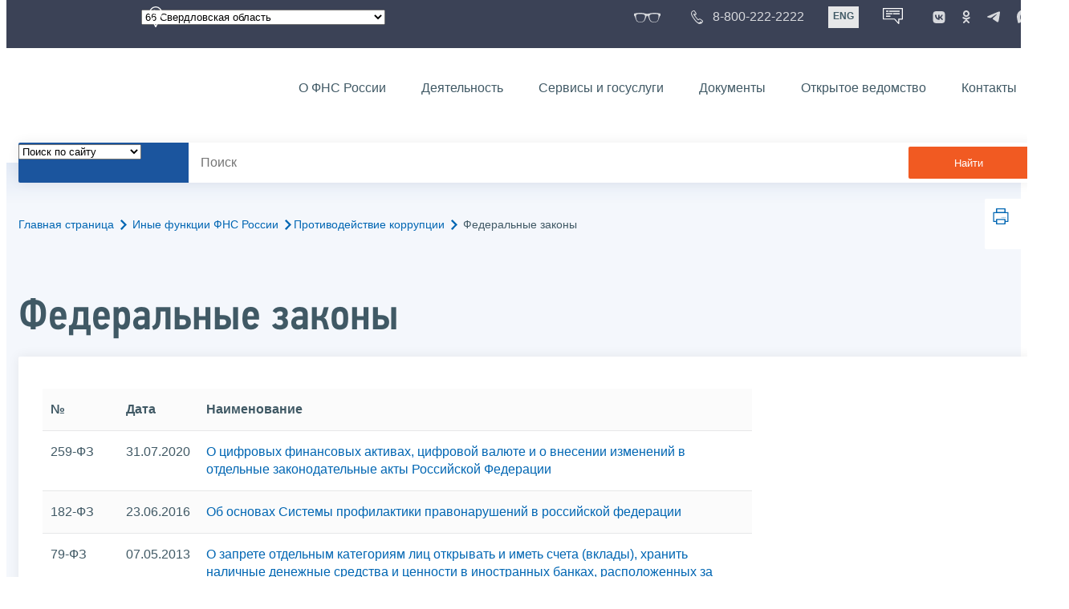

--- FILE ---
content_type: text/html; charset=utf-8
request_url: https://www.nalog.gov.ru/rn66/related_activities/prevention_corruption/norm3/
body_size: 16825
content:


<!DOCTYPE html >
<html id="ctl00_MainHtml" lang="ru">
<head id="Head">
	<title>Федеральные законы |  ФНС России  | 66 Свердловская область</title>
	<!-- META -->
	<meta charset="utf-8" />
	<meta content="width=device-width, initial-scale=1" name="viewport" />
	<meta name='description' content='Федеральные законы |  ФНС России  | 66 Свердловская область' />
	<meta name='keywords' content='' />
	<meta name='designer' content='3279' />
	<meta name='category' content='1000000' />
	<meta name="yandex-verification" content="5eaacddeb71d2202" />
	<meta name="yandex-verification" content="a23d24abb844d62a" />

	

<!-- Main Icon -->
<link rel="shortcut icon" href="/css/ul2018/img/favicon.ico">

<!-- Global CSS -->
<link rel="stylesheet" type="text/css" href="https://data.nalog.ru/css/ul2018/vendor/slick.css?ver=2.0.0.19156">
<link rel="stylesheet" type="text/css" href="https://data.nalog.ru/css/ul2018/vendor/mediaelementplayer.min.css">
<link rel="stylesheet" type="text/css" href="https://data.nalog.ru/css/ul2018/vendor/jquery.formstyler.css?ver=2.0.0.19156">
<link rel="stylesheet" type="text/css" href="https://data.nalog.ru/css/ul2018/vendor/select2.min.css?ver=2.0.0.19156">
<link rel="stylesheet" type="text/css" href="https://data.nalog.ru/css/ul2018/vendor/magnific-popup.css?ver=2.0.0.19156">
<link rel="stylesheet" type="text/css" href="https://data.nalog.ru/css/ul2018/vendor/responsiveslides/responsiveslides.css?ver=2.0.0.19156">
<link rel="stylesheet" type="text/css" href="https://data.nalog.ru/css/ul2018/vendor/responsiveslides/themes.css?ver=2.0.0.19156">
<link rel="stylesheet" type="text/css" href="https://data.nalog.ru/css/ul2018/reset.css">
<link rel="stylesheet" type="text/css" href="/css/ul2018/style.css?ver=2.0.0.19156">
<link rel="stylesheet" type="text/css" href="https://data.nalog.ru/css/ul2018/style_me.css?ver=2.0.0.19156">
<link rel="stylesheet" type="text/css" href="https://data.nalog.ru/css/ul2018/media.css?ver=2.0.0.19156">
<link rel="stylesheet" type="text/css" href="https://data.nalog.ru/css/ul2018/HM/FNS-Hm.css?ver=2.0.0.19156">
<link rel="stylesheet" type="text/css" href="https://data.nalog.ru/css/ul2018/icon/style.css">
<link rel="stylesheet" type="text/css" href="https://data.nalog.ru/css/ul2018/vendor/tooltipster.bundle.css">
<link rel="stylesheet" type="text/css" href="https://data.nalog.ru/css/ul2018/vendor/datatables.min.css">
<link rel="stylesheet" type="text/css" href="https://data.nalog.ru/css/ul2018/version.css?ver=2.0.0.19156">


<link rel="stylesheet" type="text/css" href="https://data.nalog.ru/css/ul2018/vendor/ion.rangeSlider.css">
<link rel="stylesheet" type="text/css" href="https://data.nalog.ru/css/ul2018/vendor/ui.dynatree.css">
<!-- datepicker -->
<link rel="stylesheet" type="text/css" href="https://data.nalog.ru/css/ul2018/vendor/bootstrap-datetimepicker.min.css?ver=2.0.0.19156">
<link rel="stylesheet" type="text/css" href="https://data.nalog.ru/css/ul2018/vendor/bootstrap-icon.css?ver=2.0.0.19156">

<!-- Глобальные переменные JavaScript. Здесь не должно быть никакх функций. Все функции в /js/ul2018/script.js и /js/ul2018/script_me.js -->
<script>
	var ZoneID = "3279";
	var ZoneAlias = "rn66";
	var AssemblyVersion = "2.0.0.19156";
	var SvgFileUrl = "/css/";
</script>




<script src="https://data.nalog.ru/js/ul2018/vendor/jquery-3.1.1.min.js"></script>
<script src="https://data.nalog.ru/js/ul2018/vendor/slick.min.js" defer></script>
<script src="https://data.nalog.ru/js/ul2018/vendor/mediaelement-and-player.min.js" defer></script>
<script src="https://data.nalog.ru/js/ul2018/vendor/mediaelement-and-player.ru.js" defer></script>
<script src="https://data.nalog.ru/js/ul2018/vendor/jquery.formstyler.min.js" defer></script>
<script src="https://data.nalog.ru/js/ul2018/vendor/select2.full.min.js" defer></script>
<script src="https://data.nalog.ru/js/ul2018/vendor/timepan/script.js" defer></script>

<!-- datetimepicker -->
<script src="https://data.nalog.ru/js/ul2018/vendor/moment-with-locales.min.js" defer></script>
<script src="https://data.nalog.ru/js/ul2018/vendor/bootstrap.min.js" defer></script>
<script src="https://data.nalog.ru/js/ul2018/vendor/bootstrap-datetimepicker.min.js" defer></script>

<script src="https://data.nalog.ru/js/ul2018/vendor/jquery.cookie.js"></script>
<script src="https://data.nalog.ru/js/ul2018/vendor/jquery.magnific-popup.min.js" defer></script>
<script src="https://data.nalog.ru/js/ul2018/vendor/jquery.cascade.js" defer></script>
<script src="/js/ul2018/script.js?ver=2.0.0.19156"></script>
<script src="https://data.nalog.ru/js/ul2018/script_me.js?ver=2.0.0.19156" defer></script>


<script src="https://data.nalog.ru/js/ul2018/vendor/tooltipster.bundle.min.js" defer></script>
<script src="https://data.nalog.ru/js/ul2018/vendor/jquery.highlight.js?ver=2.0.0.19156" defer></script>

<script src="https://data.nalog.ru/js/ul2018/vendor/datatables.min.js" defer></script>

<script src="https://data.nalog.ru/js/ul2018/vendor/isotope.pkgd.min.js" defer></script>
<script src="https://data.nalog.ru/js/ul2018/vendor/responsiveslides.js" defer></script>



<script>
	$(document).ready(function ()
	{
		var e = document.createElement('script');
		e.async = true;
		e.setAttribute('src', 'https://chat-bot.nalog.ru/web-chat/chatsite/js/wa-min.js');
		document.body.appendChild(e);
	});
</script>


	<script> var mkgu_widget_param = { au: '10003718343', private_block: 1 };</script>
	<script src="https://vashkontrol.ru/widget/mkgu_widget.js" async></script>

<style>
.popup-widget--show {
  z-index: 2147483647 !important;
}
</style>	

	<script>
        document.addEventListener('DOMContentLoaded', function () {
            let widgetRendered = false;

            document.getElementById('mkgu-widget').addEventListener('click', function (e) {
                e.preventDefault();

                if (!widgetRendered) {
                    // Создаём HTML виджета вручную (как в оригинальном render_html)
                    const widgetHTML = `        
          <div class="popup-widget js-popup-widget">
            <div class="popup-widget__container">
              <button class="popup-widget__btn-close js-btn-close">
                <i class="close-icon"></i>
              </button>
              <div class="popup-widget__cont">
                   <div class="popup-widget__desc">Для того, чтобы оценить услугу, перейдите на сайт Ваш контроль и авторизуйтесь с помощью сервиса госуслуги</div>
                    <a href="${window.mkgu_w.page_url}" target="_blank" rel="nofollow">
                     <button class="popup-widget__btn-go">Перейти на сайт</button>
              </a>
              </div>
             
            </div>
          </div>
          <div class="popup-widget-wrapper js-wrapper"></div>
        `;

                    // Вставляем в начало body
                    document.body.insertAdjacentHTML('afterbegin', widgetHTML);

                    // Находим свежесозданные элементы
                    const popupWidget = document.querySelector('.js-popup-widget');
                    const popupWrapper = document.querySelector('.js-wrapper');
                    const btnClose = document.querySelector('.js-btn-close');

                    // Показываем
                    popupWidget.classList.add('popup-widget--show');
                    popupWrapper.classList.add('popup-widget-wrapper--show');

                    // Обработчики
                    const hidePopup = () => {
                        popupWidget.classList.remove('popup-widget--show');
                        popupWrapper.classList.remove('popup-widget-wrapper--show');
                    };

                    if (btnClose) {
                        btnClose.addEventListener('click', hidePopup);
                    }

                    popupWidget.addEventListener('click', (e) => {
                        if (e.target.classList.contains('js-popup-widget')) {
                            hidePopup();
                        }
                    });

                    window.addEventListener('keydown', (e) => {
                        if (e.key === 'Escape') hidePopup();
                    });

                    widgetRendered = true;
                } else {
                    // Если уже создан — просто показываем
                    const popupWidget = document.querySelector('.js-popup-widget');
                    const popupWrapper = document.querySelector('.js-wrapper');
                    if (popupWidget && popupWrapper) {
                        popupWidget.classList.add('popup-widget--show');
                        popupWrapper.classList.add('popup-widget-wrapper--show');
                    }
                }
            });
        });
    </script>

	<!--
<script>

	_govWidget = {
		cssOrigin: '//gosbar.gosuslugi.ru',
		catalogOrigin: '//gosbar.gosuslugi.ru',

		disableSearch: true,
		cssTheme: 'gray',
		marginTop: 0,
		paddingTop: 0
	}

</script>

		





	<!-- For Print Version -->
	
<meta name="robots" content="noindex, follow" />


</head>
<body >




	<div class="totop"></div>
	

<div id="main_div_svg_templates" style="display:none"></div>

<script>
	window.addEventListener("load", function ()
	{
		fetch("/css/ul2018/icon/templates.svg")
			.then((response) => response.text())
			.then((html) =>
			{
				document.getElementById("main_div_svg_templates").innerHTML = html;
			})
			.catch((error) =>
			{
				console.warn(error);
			});
	});
</script>


	<form method="post" action="./" id="MainForm" enctype="multipart/form-data" class="main-form">
<div class="aspNetHidden">
<input type="hidden" name="__VIEWSTATE" id="__VIEWSTATE" value="Uw0aLkxPHsC8n/6KdgUMqz1lnQIaYaR88KN5YyoGoBjaLq2m/xp5cVEwCnwmxlLvt6yGjA==" />
</div>

<div class="aspNetHidden">

	<input type="hidden" name="__VIEWSTATEGENERATOR" id="__VIEWSTATEGENERATOR" value="112E02C5" />
</div>
		<div class="wrap-all">
			<div class="wrap-content">
				


<script>

    function RedirectZoneF()
    {

        var ddl = document.getElementById("ctl00_ctl00_ddlRegion_firstpage");

        location.href = location.href.replace("/rn66/", "/" + ddl.options[ddl.selectedIndex].value + "/")
        
    }

</script>


<div class="wrapper wrapper_dark">
    <div class="content">
        <div class="top">
            <div class="top__row">
                <div class="col">
                   <div class="top__holder"></div>
                </div>
                <!-- /col -->
               <div class="col col_full">
                <div class="geo">
               <!--28.02.22-->
                                    <div class="geo__icon">
                                        <span class="icon"></span>
                                    </div> <!-- /geo__icon -->
                  <div class="geo__select">
                            <select name="ctl00$ctl00$ddlRegion_firstpage" id="ctl00_ctl00_ddlRegion_firstpage" class="js-geo-select" onchange="RedirectZoneF()">
	<option value="rn01">01 Республика Адыгея </option>
	<option value="rn02">02 Республика Башкортостан</option>
	<option value="rn03">03 Республика Бурятия</option>
	<option value="rn04">04 Республика Алтай</option>
	<option value="rn05">05 Республика Дагестан</option>
	<option value="rn06">06 Республика Ингушетия</option>
	<option value="rn07">07 Кабардино-Балкарская Республика</option>
	<option value="rn08">08 Республика Калмыкия</option>
	<option value="rn09">09 Карачаево-Черкесская Республика</option>
	<option value="rn10">10 Республика Карелия</option>
	<option value="rn11">11 Республика Коми</option>
	<option value="rn12">12 Республика Марий Эл</option>
	<option value="rn13">13 Республика Мордовия</option>
	<option value="rn14">14 Республика Саха (Якутия)</option>
	<option value="rn15">15 Республика Северная Осетия-Алания</option>
	<option value="rn16">16 Республика Татарстан</option>
	<option value="rn17">17 Республика Тыва</option>
	<option value="rn18">18 Удмуртская Республика</option>
	<option value="rn19">19 Республика Хакасия</option>
	<option value="rn20">20 Чеченская Республика</option>
	<option value="rn21">21 Чувашская Республика</option>
	<option value="rn22">22 Алтайский край</option>
	<option value="rn23">23 Краснодарский край</option>
	<option value="rn24">24 Красноярский край</option>
	<option value="rn25">25 Приморский край</option>
	<option value="rn26">26 Ставропольский край</option>
	<option value="rn27">27 Хабаровский край</option>
	<option value="rn28">28 Амурская область</option>
	<option value="rn29">29 Архангельская область</option>
	<option value="rn30">30 Астраханская область</option>
	<option value="rn31">31 Белгородская область</option>
	<option value="rn32">32 Брянская область</option>
	<option value="rn33">33 Владимирская область</option>
	<option value="rn34">34 Волгоградская область</option>
	<option value="rn35">35 Вологодская область</option>
	<option value="rn36">36 Воронежская область</option>
	<option value="rn37">37 Ивановская область</option>
	<option value="rn38">38 Иркутская область</option>
	<option value="rn39">39 Калининградская область</option>
	<option value="rn40">40 Калужская область</option>
	<option value="rn41">41 Камчатский край</option>
	<option value="rn42">42 Кемеровская область  - Кузбасс</option>
	<option value="rn43">43 Кировская область</option>
	<option value="rn44">44 Костромская область</option>
	<option value="rn45">45 Курганская область</option>
	<option value="rn46">46 Курская область</option>
	<option value="rn47">47 Ленинградская область</option>
	<option value="rn48">48 Липецкая область</option>
	<option value="rn49">49 Магаданская область</option>
	<option value="rn50">50 Московская область</option>
	<option value="rn51">51 Мурманская область</option>
	<option value="rn52">52 Нижегородская область</option>
	<option value="rn53">53 Новгородская область</option>
	<option value="rn54">54 Новосибирская область</option>
	<option value="rn55">55 Омская область</option>
	<option value="rn56">56 Оренбургская область</option>
	<option value="rn57">57 Орловская область</option>
	<option value="rn58">58 Пензенская область</option>
	<option value="rn59">59 Пермский край</option>
	<option value="rn60">60 Псковская область</option>
	<option value="rn61">61 Ростовская область</option>
	<option value="rn62">62 Рязанская область</option>
	<option value="rn63">63 Самарская область</option>
	<option value="rn64">64 Саратовская область</option>
	<option value="rn65">65 Сахалинская область</option>
	<option selected="selected" value="rn66">66 Свердловская область</option>
	<option value="rn67">67 Смоленская область</option>
	<option value="rn68">68 Тамбовская область</option>
	<option value="rn69">69 Тверская область</option>
	<option value="rn70">70 Томская область</option>
	<option value="rn71">71 Тульская область</option>
	<option value="rn72">72 Тюменская область</option>
	<option value="rn73">73 Ульяновская область</option>
	<option value="rn74">74 Челябинская область</option>
	<option value="rn75">75 Забайкальский край</option>
	<option value="rn76">76 Ярославская область</option>
	<option value="rn77">77 город Москва</option>
	<option value="rn78">78 Санкт-Петербург</option>
	<option value="rn79">79 Еврейская автономная область</option>
	<option value="rn86">86 Ханты-Мансийский автономный округ-Югра</option>
	<option value="rn87">87 Чукотский АО</option>
	<option value="rn89">89 Ямало-Ненецкий автономный округ</option>
	<option value="rn90">90 Запорожская область</option>
	<option value="rn91">91 Республика Крым</option>
	<option value="rn92">92 город Севастополь</option>
	<option value="rn93">93 Донецкая Народная Республика</option>
	<option value="rn94">94 Луганская Народная Республика</option>
	<option value="rn95">95 Херсонская область</option>

</select>

                  </div>
                </div>
              </div> <!-- /col -->


                            <div class="col tablet-hide">
                                <!--28.02.22-->
                                <a href="#" class="top__link top__link_glasses js-version-open" title="Версия для слабовидящих">
                                    <span class="icon version__link"></span>
                                </a>
                            </div>

                <!-- /col -->
               <div class="col tablet-hide">
                                <!--28.02.22-->
                                <a href="tel:88002222222" class="top__link top__link_phone"
                                   title="Телефон Единого контакт-центра ФНС России"
                                   onclick="ym(23729197, 'reachGoal', 'test'); return true;">
                                        <span class="icon"></span>
                                    <span class="text-icon">8-800-222-2222</span>
                                </a>
                            </div>
                <!-- /col -->
                <div class="col tablet-hide" title="Англоязычная версия сайта">
                    <div class="lang">
                        <a href="https://www.nalog.gov.ru/eng/" class="lang__item">ENG</a>
                    </div>
                </div>
                <!-- /col -->

     <div class="col tablet-hide" title="Чат-бот">
                                <!--28.02.22 Смена класса!!!-->
                                <div class="chat" onclick="WebChatApi.toggleWebChat()" style="cursor:pointer;"></div>
                            </div>


                 <div class="col tablet-hide">
                                <div class="soc">
                                
                                    <!--28.02.22 + class-->
                                    <a href="https://vk.com/nalog_gov_ru" class="icon soc__link vk" rel="noopener noreferrer"
                                       target="_blank" title="ФНС во «Вконтакте»"></a>
                                             
                                    <a href="https://ok.ru/group/63118935130280" class="icon soc__link od" rel="noopener noreferrer"
                                       target="_blank" title="ФНС в «Одноклассниках»"></a>

                                    <a href="https://t.me/nalog_gov_ru" class="icon soc__link tg" rel="noopener noreferrer"
                                       target="_blank" title="ФНС в «Telegram»"></a>

                                     <a href="https://max.ru/nalog_gov_ru" class="icon soc__link max" rel="noopener noreferrer"
                                       target="_blank" title="ФНС в «MAX»"></a> 
                                             
                                
                                </div>
                            </div> <!-- /col -->

            </div><!-- /row -->
        </div>
        <!-- /top -->
    </div>
    <!-- /content -->
</div>
<!-- /wrapper -->

<div class="wrapper wrapper__header js-header-point">
     <div class="header-fixed">
    <div class="content">
        <header id="ctl00_ctl00_header2" class="header_pages">
            <div class="header-wrapper">
                <div class="header__left">
                    <a href="/" class="logo header__logo">
                        <img src="https://data.nalog.ru/css/ul2018/img/logo.svg" alt="">
                    </a>
                </div>
                <!-- /header__left -->

                <div class="header__mobile js-menu">
                    <div class="header__right">
                        <ul class="header-menu">
                            <li class="header-menu__item">
                                <a href="/rn66/about_fts/" class="header-menu__link">О ФНС России</a>
                                <!-- header-menu__link_active -->
                            </li>
                            <li class="header-menu__item header-menu__item_parent">
                                <a href="/rn66/menu_act/" class="header-menu__link">Деятельность</a>
                                <div class="header-menu-drop">
                                    <div class="header-menu-drop__wrapper">
                                        <div class="row">
                                            <div class="col col_3">
                                                <div class="header-menu-drop__title">Деятельность</div>
                                            </div>

                                            <div class="col col_3">
                                                <ul class="menu__list">
                                                    <li class="menu__item">
                                                        <a href="/rn66/taxation/" class="menu__link">Налогообложение в Российской Федерации</a>
                                                    </li>
                                                    <li class="menu__item">
                                                        <a href="/rn66/taxation/reference_work/" class="menu__link">Контрольная работа</a>
                                                    </li>
                                                    <li class="menu__item">
                                                        <a href="/rn66/related_activities/statistics_and_analytics/" class="menu__link">Статистика и аналитика</a>
                                                    </li>


                                                </ul>
                                            </div>
                                            <div class="col col_3">
                                                <ul class="menu__list">
                                                    <li class="menu__item">
                                                        <a href="/rn66/about_fts/inttax/" class="menu__link">Международное сотрудничество</a>
                                                    </li>
                                                    <li class="menu__item">
                                                        <a href="/rn66/related_activities/" class="menu__link">Иные функции ФНС России</a>
                                                    </li>
                                                </ul>
                                            </div>


                                        </div>
                                    </div>
                                    <!-- /header-menu-drop__wrapper -->
                                </div>
                                <!-- /header-menu-drop -->
                            </li>
                            <li class="header-menu__item">
                                <a href="/rn66/about_fts/el_usl/" class="header-menu__link">Сервисы и госуслуги</a>
                            </li>
                            <li class="header-menu__item header-menu__item_parent">
                                <a href="/rn66/about_fts/docs_fts/" class="header-menu__link">Документы</a>
                                <div class="header-menu-drop">
                                    <div class="header-menu-drop__wrapper">
                                        <div class="row">
                                            <div class="col col_3">
                                                <div class="header-menu-drop__title">Документы</div>

                                            </div>

                                            <div class="col col_3">
												<ul class="menu__list">
													<li class="menu__item">
														<a href="http://nalog.garant.ru/fns/nk/" target="_blank" class="menu__link">Налоговый кодекс</a>
													</li>
													<li class="menu__item">
														<a href="/rn66/about_fts/docs_fts/" class="menu__link">Нормативные правовые акты, изданные и разработанные ФНС России</a>
													</li>
												</ul>
											</div>
											<div class="col col_3">
												<ul class="menu__list">
													<li class="menu__item">
														<a href="/rn66/about_fts/about_nalog/" class="menu__link">Письма ФНС России, обязательные для применения налоговыми органами</a>
													</li>
													<li class="menu__item">
														<a href="/rn66/about_fts/docs/" class="menu__link">Иные документы</a>
													</li>
												</ul>
											</div>


                                        </div>
                                    </div>
                                    <!-- /header-menu-drop__wrapper -->
                                </div>
                                <!-- /header-menu-drop -->
                            </li>
                            <li class="header-menu__item">
                                <a href="/rn66/about_fts/og/" class="header-menu__link">Открытое ведомство</a>
                            </li>
                            <li class="header-menu__item">
                                <a href="/rn66/apply_fts/" class="header-menu__link">Контакты</a>
                            </li>
                        </ul>

                        <div class="header-links tablet-show">
                            
                            <!-- /header-links__item -->
                                 <div class="header-links__item">
                                                <a href="tel:88002222222"
                                                   class="header-links__link header-links__link_phone"
                                                   onclick="ym(23729197, 'reachGoal', 'test'); return true;">
                                                    <!--28.02.22---->
                                                    <span class="icon"></span>
                                                    <span class="text-icon">8-800-222-2222</span>
                                                </a>
                                            </div>
                            <!-- /header-links__item -->
                            <div class="header-links__item">
                                <div class="lang">
                                    <span class="lang__item lang__item_active">РУС</span>
                                    <a href="https://www.nalog.gov.ru/eng/" class="lang__item">ENG</a>
                                </div>
                            </div>

                             <div class="header-links__item" title="Чат-бот">
                                                <!--28.02.22-- -->
                                                <div class="lang chatbot" onclick="WebChatApi.toggleWebChat()"></div>
                                            </div>

                            <!-- /header-links__item -->
                        </div>
                        <!-- /header-links -->
                    </div>
                    <!-- /header__right -->
                </div>
                <!-- /header__mobile -->

                <div class="menu-btn js-menu-btn">
                    <div class="menu-btn__line"></div>
                </div>
            </div>
            <!-- /header-wrapper -->
        </header>
    </div>
    <!-- /content -->
  </div> <!-- /header-fixed -->
</div>
<!-- /wrapper -->


<script>

	var service_url_template = "/rn66/about_fts/el_usl/";

	$(document).ready(function ()
	{
		


		// определение выпадающего списка по умолчанию
		if (location.href.toLowerCase().indexOf("/search/?type=all") > 0) $(".js-search-select").val(1);
		else if (location.href.toLowerCase().indexOf("/about_fts/el_usl/") > 0)
		{
			$(".js-search-select").val(2);
			service_url_template = "/rn66/about_fts/el_usl/";
		}
		else if (location.href.toLowerCase().indexOf("/about_fts/el_usl2/") > 0)
		{
			$(".js-search-select").val(2);
			service_url_template = "/rn66/about_fts/el_usl2/";
		}
		else if (location.href.toLowerCase().indexOf("/search/?type=documents") > 0) $(".js-search-select").val(3);


		// нажатие Enter в строке поиска
		$("#tb_main_search_f").keydown(function (e)
		{
			// отработка Enter
			if (e.which == 13)
			{
				// не делать Form submit
				e.preventDefault();
				// нажать на кнопку поиска
				$("#bt_main_search_f").click();
				// прерываем обработку
				return false;
			}
		});

		var map = {
			'q': 'й', 'w': 'ц', 'e': 'у', 'r': 'к', 't': 'е', 'y': 'н', 'u': 'г', 'i': 'ш', 'o': 'щ', 'p': 'з', 'a': 'ф', 's': 'ы', 'd': 'в', 'f': 'а', 'g': 'п', 'h': 'р', 'j': 'о', 'k': 'л', 'l': 'д',  'z': 'я', 'x': 'ч', 'c': 'с', 'v': 'м', 'b': 'и', 'n': 'т', 'm': 'ь', 'Q': 'Й', 'W': 'Ц', 'E': 'У', 'R': 'К', 'T': 'Е', 'Y': 'Н', 'U': 'Г', 'I': 'Ш', 'O': 'Щ', 'P': 'З', 'A': 'Ф', 'S': 'Ы', 'D': 'В', 'F': 'А', 'G': 'П', 'H': 'Р', 'J': 'О', 'K': 'Л', 'L': 'Д', 'Z': 'Я', 'X': 'ч', 'C': 'С', 'V': 'М', 'B': 'И', 'N': 'Т', 'M': 'Ь',
		};

		// нажатия кнопок в строке поиска (автоподстветка как Ctrl+F)
		$("#tb_main_search_f").keyup(function (e)
		{
			$("#divSecondPageColumns").removeHighlight();
			$("#divSecondPageColumns").highlight($.trim($("#tb_main_search_f").val()));

			//var str = $("#tb_main_search_f").val();
			//var r = '';
			//for (var i = 0; i < str.length; i++)
			//{
			//	r += map[str.charAt(i)] || str.charAt(i);
			//}
			//$("#tb_main_search_f").val(r);


		});

		// нажатие на кнопку поиска
		$("#bt_main_search_f").click(function ()
		{
			var term = $.trim($("#tb_main_search_f").val());

			var type_s = "all";

			if (location.href.toLowerCase().indexOf("/news/") > 0)
			{
				type_s = "dt_news";
			}

			// в зависимости от переключателя
			switch ($(".js-search-select").val())
			{
				// если поиск по сайту
				case "1": location.href = (term.length == 0 ? "/rn66/search/" : "/rn66/search/?type=" + type_s +"&text=" + term); break;
				// если поиск по сервисам
				case "2": location.href = (term.length == 0 ? service_url_template : service_url_template + "?text=" + term); break;
				// если поиск по документам
				case "3": location.href = (term.length == 0 ? "/rn66/search/?type=documents" : "/rn66/search/?type=documents&text=" + term); break;
			}
		});

	});
</script>


<div class="wrapper ">
	<div class="content">
		<div class="search">
			<div class="search__text">
				<select class="js-search-select">
					<option value="1">Поиск по сайту</option>
					<option value="2">Поиск по сервисам</option>
					<option value="3">Поиск по документам</option>
				</select>
			</div>
			<div class="search__block">
				<input id="tb_main_search_f" class="search__input js-search" placeholder="Поиск" type="text" value=''>
				<button id="bt_main_search_f" type="button" class="search__submit">Найти</button>
			</div>
		</div>
		<!-- /search -->
	</div>
	<!-- /content -->
</div>
<!-- /wrapper -->


<div class="wrapper wrapper_blue-light ">
	<div class="page-title  page-title_grad "   >
		<div class="content">
			
	<!-- AltNav -->
	<div class="page-nav">

	<div class="breadcrumbs">
		<a href="/rn66/">Главная страница<span class="icon"><svg width="8" height="13"><use xlink:href="#arrow-next" class="svg_blue"></use></svg></span></a>
		<a href="/rn66/related_activities/">Иные функции ФНС России<span class="icon"><svg width="8" height="13"><use xlink:href="#arrow-next" class="svg_blue"></use></svg></span></a><a href="/rn66/related_activities/prevention_corruption/">Противодействие коррупции<span class="icon"><svg width="8" height="13"><use xlink:href="#arrow-next" class="svg_blue"></use></svg></span></a>
		<span>Федеральные законы</span>
	</div>
	<!-- /AltNav -->

	

		<div id="ctl00_ctl03_ctl00_divPrint" class="print" title="Распечатать">
		 <a href="print/" id="print_link">
                    <span class="icon">
                      <svg width="58" height="60.89">
                        <use xlink:href="#print" class="svg_blue"></use>
                      </svg>
                    </span>
			 </a>
                  </div>

	</div>
<h1 id="ctl00_ctl03_ctl01_td_title">Федеральные законы</h1>
		</div>
	</div>
	<div class="content  ">
		
		<div class="page  ">
			<div class="page__bg  page__bg_white ">
				<div id="divSecondPageColumns" class="page-content ">
					<div class="page-content__left mobile-aside hidden">
						
					</div>
					<div class="page-content__center ">
						

<div class="text_block">

<table class="border_table">
 <tbody><tr><td valign="top">
  <b>№</b>
  </td><td valign="top">
  <b>Дата</b>
  </td><td valign="top">
  <b>Наименование</b>
  </td></tr>

     <tr><td>259-ФЗ</td><td>31.07.2020 </td><td><a href="http://pravo.gov.ru/proxy/ips/?searchres=&amp;bpas=cd00000&amp;a3=102000505&amp;a3type=1&amp;a3value=%D4%E5%E4%E5%F0%E0%EB%FC%ED%FB%E9+%E7%E0%EA%EE%ED&amp;a6=&amp;a6type=1&amp;a6value=&amp;a15=&amp;a15type=1&amp;a15value=&amp;a7type=1&amp;a7from=&amp;a7to=&amp;a7date=31.07.2020&amp;a8=259&amp;a8type=1&amp;a1=&amp;a0=&amp;a16=&amp;a16type=1&amp;a16value=&amp;a17=&amp;a17type=1&amp;a17value=&amp;a4=&amp;a4type=1&amp;a4value=&amp;a23=&amp;a23type=1&amp;a23value=&amp;textpres=&amp;sort=7" target="_blank" rel="noopener noreferrer">О цифровых финансовых активах, цифровой валюте и о внесении изменений в отдельные законодательные акты Российской Федерации</a></td></tr> 
     
   
     
 
     
        
   
     
     
     

     
     
     
<tr><td>182-ФЗ</td><td>23.06.2016</td><td><a href="http://pravo.gov.ru/proxy/ips/?searchres=&amp;bpas=cd00000&amp;a3=102000505&amp;a3type=1&amp;a3value=&amp;a6=&amp;a6type=1&amp;a6value=&amp;a15=&amp;a15type=1&amp;a15value=&amp;a7type=1&amp;a7from=&amp;a7to=&amp;a7date=23.06.2016&amp;a8=182&amp;a8type=1&amp;a1=&amp;a0=&amp;a16=&amp;a16type=1&amp;a16value=&amp;a17=&amp;a17type=1&amp;a17value=&amp;a4=&amp;a4type=1&amp;a4value=&amp;a23=&amp;a23type=1&amp;a23value=&amp;textpres=&amp;sort=7" target="_blank" rel="noopener noreferrer">Об основах Системы профилактики правонарушений в российской федерации</a></td></tr>
     
     
     
   



     
     
 <tr><td valign="top">
  79-ФЗ
  </td><td valign="top">
  07.05.2013
  </td><td valign="top">
  <a href="http://pravo.gov.ru/proxy/ips/?searchres=&amp;bpas=cd00000&amp;a3=102000505&amp;a3type=1&amp;a3value=%D4%E5%E4%E5%F0%E0%EB%FC%ED%FB%E9+%E7%E0%EA%EE%ED&amp;a6=&amp;a6type=1&amp;a6value=&amp;a15=&amp;a15type=1&amp;a15value=&amp;a7type=1&amp;a7from=&amp;a7to=&amp;a7date=07.05.2013&amp;a8=79&amp;a8type=1&amp;a1=&amp;a0=&amp;a16=&amp;a16type=1&amp;a16value=&amp;a17=&amp;a17type=1&amp;a17value=&amp;a4=&amp;a4type=1&amp;a4value=&amp;a23=&amp;a23type=1&amp;a23value=&amp;textpres=&amp;sort=7" target="_blank" rel="noopener noreferrer">О запрете отдельным категориям лиц открывать и
  иметь счета (вклады), хранить наличные денежные средства и ценности в
  иностранных банках, расположенных за пределами территории Российской
  Федерации, владеть и (или) пользоваться иностранными финансовыми
  инструментами</a>
  </td></tr>

 <tr><td valign="top">
  41-ФЗ
  </td><td valign="top">
  05.04.2013
  </td><td valign="top">
  <a href="http://pravo.gov.ru/proxy/ips/?searchres=&amp;bpas=cd00000&amp;a3=102000505&amp;a3type=1&amp;a3value=%D4%E5%E4%E5%F0%E0%EB%FC%ED%FB%E9+%E7%E0%EA%EE%ED&amp;a6=&amp;a6type=1&amp;a6value=&amp;a15=&amp;a15type=1&amp;a15value=&amp;a7type=1&amp;a7from=&amp;a7to=&amp;a7date=05.04.2013&amp;a8=41&amp;a8type=1&amp;a1=&amp;a0=&amp;a16=&amp;a16type=1&amp;a16value=&amp;a17=&amp;a17type=1&amp;a17value=&amp;a4=&amp;a4type=1&amp;a4value=&amp;a23=&amp;a23type=1&amp;a23value=&amp;textpres=&amp;sort=7" target="_blank" rel="noopener noreferrer">О Счетной палате Российской Федерации</a>
  </td></tr>
 <tr><td valign="top">
  44-ФЗ
  </td><td valign="top">
  05.04.2013
  </td><td valign="top">
  <a href="http://pravo.gov.ru/proxy/ips/?searchres=&amp;bpas=cd00000&amp;a3=102000505&amp;a3type=1&amp;a3value=%D4%E5%E4%E5%F0%E0%EB%FC%ED%FB%E9+%E7%E0%EA%EE%ED&amp;a6=&amp;a6type=1&amp;a6value=&amp;a15=&amp;a15type=1&amp;a15value=&amp;a7type=1&amp;a7from=&amp;a7to=&amp;a7date=05.04.2013&amp;a8=44&amp;a8type=1&amp;a1=&amp;a0=&amp;a16=&amp;a16type=1&amp;a16value=&amp;a17=&amp;a17type=1&amp;a17value=&amp;a4=&amp;a4type=1&amp;a4value=&amp;a23=&amp;a23type=1&amp;a23value=&amp;textpres=&amp;sort=7" target="_blank" rel="noopener noreferrer">О контрактной системе в сфере закупок товаров,
  работ, услуг для обеспечения государственных и муниципальных нужд</a>
  </td></tr>

 <tr><td valign="top">
  273-ФЗ
  </td><td valign="top">
  29.12.2012
  </td><td valign="top">
  <a href="http://pravo.gov.ru/proxy/ips/?searchres=&amp;bpas=cd00000&amp;a3=102000505&amp;a3type=1&amp;a3value=%D4%E5%E4%E5%F0%E0%EB%FC%ED%FB%E9+%E7%E0%EA%EE%ED&amp;a6=&amp;a6type=1&amp;a6value=&amp;a15=&amp;a15type=1&amp;a15value=&amp;a7type=1&amp;a7from=&amp;a7to=&amp;a7date=29.12.2012&amp;a8=273&amp;a8type=1&amp;a1=&amp;a0=&amp;a16=&amp;a16type=1&amp;a16value=&amp;a17=&amp;a17type=1&amp;a17value=&amp;a4=&amp;a4type=1&amp;a4value=&amp;a23=&amp;a23type=1&amp;a23value=&amp;textpres=&amp;sort=7" target="_blank" rel="noopener noreferrer">Об образовании в Российской Федерации</a>
  </td></tr>
 <tr><td valign="top">
  230-ФЗ
  </td><td valign="top">
  03.12.2012
  </td><td valign="top">
  <a href="http://pravo.gov.ru/proxy/ips/?searchres=&amp;bpas=cd00000&amp;a3=102000505&amp;a3type=1&amp;a3value=%D4%E5%E4%E5%F0%E0%EB%FC%ED%FB%E9+%E7%E0%EA%EE%ED&amp;a6=&amp;a6type=1&amp;a6value=&amp;a15=&amp;a15type=1&amp;a15value=&amp;a7type=1&amp;a7from=&amp;a7to=&amp;a7date=03.12.2012&amp;a8=230&amp;a8type=1&amp;a1=&amp;a0=&amp;a16=&amp;a16type=1&amp;a16value=&amp;a17=&amp;a17type=1&amp;a17value=&amp;a4=&amp;a4type=1&amp;a4value=&amp;a23=&amp;a23type=1&amp;a23value=&amp;textpres=&amp;sort=7" target="_blank" rel="noopener noreferrer">О контроле за соответствием расходов лиц,
  замещающих государственные должности, и иных лиц их доходам</a>
  </td></tr>

 <tr><td valign="top">
  342-ФЗ
  </td><td valign="top">
  30.11.2011
  </td><td valign="top">
  <a href="http://pravo.gov.ru/proxy/ips/?searchres=&amp;bpas=cd00000&amp;a3=102000505&amp;a3type=1&amp;a3value=%D4%E5%E4%E5%F0%E0%EB%FC%ED%FB%E9+%E7%E0%EA%EE%ED&amp;a6=&amp;a6type=1&amp;a6value=&amp;a15=&amp;a15type=1&amp;a15value=&amp;a7type=1&amp;a7from=&amp;a7to=&amp;a7date=30.11.2011&amp;a8=342&amp;a8type=1&amp;a1=&amp;a0=&amp;a16=&amp;a16type=1&amp;a16value=&amp;a17=&amp;a17type=1&amp;a17value=&amp;a4=&amp;a4type=1&amp;a4value=&amp;a23=&amp;a23type=1&amp;a23value=&amp;textpres=&amp;sort=7" target="_blank" rel="noopener noreferrer">О службе в органах внутренних дел Российской Федерации
  и внесении изменений в отдельные законодательные акты Российской Федерации</a>
  </td></tr>
 <tr><td valign="top">
  3-ФЗ
  </td><td valign="top">
  07.02.2011
  </td><td valign="top">
  <a href="http://pravo.gov.ru/proxy/ips/?searchres=&amp;bpas=cd00000&amp;a3=102000505&amp;a3type=1&amp;a3value=%D4%E5%E4%E5%F0%E0%EB%FC%ED%FB%E9+%E7%E0%EA%EE%ED&amp;a6=&amp;a6type=1&amp;a6value=&amp;a15=&amp;a15type=1&amp;a15value=&amp;a7type=1&amp;a7from=&amp;a7to=&amp;a7date=07.02.2011&amp;a8=3&amp;a8type=1&amp;a1=&amp;a0=&amp;a16=&amp;a16type=1&amp;a16value=&amp;a17=&amp;a17type=1&amp;a17value=&amp;a4=&amp;a4type=1&amp;a4value=&amp;a23=&amp;a23type=1&amp;a23value=&amp;textpres=&amp;sort=7" target="_blank" rel="noopener noreferrer">О полиции</a>
  </td></tr>
<tr><td valign="top">
  390-ФЗ
  </td><td valign="top">
  28.12.2010
  </td><td valign="top">
  <a href="http://pravo.gov.ru/proxy/ips/?searchres=&amp;bpas=cd00000&amp;a3=102000505&amp;a3type=1&amp;a3value=%D4%E5%E4%E5%F0%E0%EB%FC%ED%FB%E9+%E7%E0%EA%EE%ED&amp;a6=&amp;a6type=1&amp;a6value=&amp;a15=&amp;a15type=1&amp;a15value=&amp;a7type=1&amp;a7from=&amp;a7to=&amp;a7date=28.12.2010&amp;a8=390&amp;a8type=1&amp;a1=&amp;a0=&amp;a16=&amp;a16type=1&amp;a16value=&amp;a17=&amp;a17type=1&amp;a17value=&amp;a4=&amp;a4type=1&amp;a4value=&amp;a23=&amp;a23type=1&amp;a23value=&amp;textpres=&amp;sort=7" target="_blank" rel="noopener noreferrer">О безопасности</a>
  </td></tr>
 <tr><td valign="top">
  403-ФЗ
  </td><td valign="top">
  28.12.2010
  </td><td valign="top">
  <a href="http://pravo.gov.ru/proxy/ips/?searchres=&amp;bpas=cd00000&amp;a3=102000505&amp;a3type=1&amp;a3value=%D4%E5%E4%E5%F0%E0%EB%FC%ED%FB%E9+%E7%E0%EA%EE%ED&amp;a6=&amp;a6type=1&amp;a6value=&amp;a15=&amp;a15type=1&amp;a15value=&amp;a7type=1&amp;a7from=&amp;a7to=&amp;a7date=28.12.2010&amp;a8=403&amp;a8type=1&amp;a1=&amp;a0=&amp;a16=&amp;a16type=1&amp;a16value=&amp;a17=&amp;a17type=1&amp;a17value=&amp;a4=&amp;a4type=1&amp;a4value=&amp;a23=&amp;a23type=1&amp;a23value=&amp;textpres=&amp;sort=7" target="_blank" rel="noopener noreferrer">О Следственном комитете Российской Федерации</a>
  </td></tr>
 <tr><td valign="top">
  172-ФЗ
  </td><td valign="top">
  17.07.2009
  </td><td valign="top">
  <a href="http://pravo.gov.ru/proxy/ips/?searchres=&amp;bpas=cd00000&amp;a3=102000505&amp;a3type=1&amp;a3value=%D4%E5%E4%E5%F0%E0%EB%FC%ED%FB%E9+%E7%E0%EA%EE%ED&amp;a6=&amp;a6type=1&amp;a6value=&amp;a15=&amp;a15type=1&amp;a15value=&amp;a7type=1&amp;a7from=&amp;a7to=&amp;a7date=17.07.2009&amp;a8=172&amp;a8type=1&amp;a1=&amp;a0=&amp;a16=&amp;a16type=1&amp;a16value=&amp;a17=&amp;a17type=1&amp;a17value=&amp;a4=&amp;a4type=1&amp;a4value=&amp;a23=&amp;a23type=1&amp;a23value=&amp;textpres=&amp;sort=7" target="_blank" rel="noopener noreferrer">Об антикоррупционной экспертизе нормативных
  правовых актов и проектов нормативных правовых актов</a>
  </td></tr>
 <tr><td valign="top">
  8-ФЗ
  </td><td valign="top">
  09.02.2009
  </td><td valign="top">
  <a href="http://pravo.gov.ru/proxy/ips/?searchres=&amp;bpas=cd00000&amp;a3=102000505&amp;a3type=1&amp;a3value=%D4%E5%E4%E5%F0%E0%EB%FC%ED%FB%E9+%E7%E0%EA%EE%ED&amp;a6=&amp;a6type=1&amp;a6value=&amp;a15=&amp;a15type=1&amp;a15value=&amp;a7type=1&amp;a7from=&amp;a7to=&amp;a7date=09.02.2009&amp;a8=8&amp;a8type=1&amp;a1=&amp;a0=&amp;a16=&amp;a16type=1&amp;a16value=&amp;a17=&amp;a17type=1&amp;a17value=&amp;a4=&amp;a4type=1&amp;a4value=&amp;a23=&amp;a23type=1&amp;a23value=&amp;textpres=&amp;sort=7" target="_blank" rel="noopener noreferrer">Об обеспечении доступа к информации о
  деятельности государственных органов и органов местного самоуправления</a>
  </td></tr>
 <tr><td valign="top">
  273-ФЗ
  </td><td valign="top">
  25.12.2008
  </td><td valign="top">
  <a href="http://pravo.gov.ru/proxy/ips/?searchres=&amp;bpas=cd00000&amp;a3=102000505&amp;a3type=1&amp;a3value=%D4%E5%E4%E5%F0%E0%EB%FC%ED%FB%E9+%E7%E0%EA%EE%ED&amp;a6=&amp;a6type=1&amp;a6value=&amp;a15=&amp;a15type=1&amp;a15value=&amp;a7type=1&amp;a7from=&amp;a7to=&amp;a7date=25.12.2008&amp;a8=273&amp;a8type=1&amp;a1=&amp;a0=&amp;a16=&amp;a16type=1&amp;a16value=&amp;a17=&amp;a17type=1&amp;a17value=&amp;a4=&amp;a4type=1&amp;a4value=&amp;a23=&amp;a23type=1&amp;a23value=&amp;textpres=&amp;sort=7" target="_blank" rel="noopener noreferrer">О противодействии коррупции</a>
  </td></tr>

 <tr><td valign="top">
  25-ФЗ
  </td><td valign="top">
  02.03.2007
  </td><td valign="top">
  <a href="http://pravo.gov.ru/proxy/ips/?searchres=&amp;bpas=cd00000&amp;a3=102000505&amp;a3type=1&amp;a3value=%D4%E5%E4%E5%F0%E0%EB%FC%ED%FB%E9+%E7%E0%EA%EE%ED&amp;a6=&amp;a6type=1&amp;a6value=&amp;a15=&amp;a15type=1&amp;a15value=&amp;a7type=1&amp;a7from=&amp;a7to=&amp;a7date=02.03.2007&amp;a8=25&amp;a8type=1&amp;a1=&amp;a0=&amp;a16=&amp;a16type=1&amp;a16value=&amp;a17=&amp;a17type=1&amp;a17value=&amp;a4=&amp;a4type=1&amp;a4value=&amp;a23=&amp;a23type=1&amp;a23value=&amp;textpres=&amp;sort=7" target="_blank" rel="noopener noreferrer">О муниципальной службе в Российской Федерации</a>
  </td></tr>
 <tr><td valign="top">
  152-ФЗ
  </td><td valign="top">
  27.07.2006
  </td><td valign="top">
  <a href="http://pravo.gov.ru/proxy/ips/?searchres=&amp;bpas=cd00000&amp;a3=&amp;a3type=1&amp;a3value=&amp;a6=&amp;a6type=1&amp;a6value=&amp;a15=&amp;a15type=1&amp;a15value=&amp;a7type=1&amp;a7from=&amp;a7to=&amp;a7date=27.07.2006&amp;a8=152&amp;a8type=1&amp;a1=&amp;a0=&amp;a16=&amp;a16type=1&amp;a16value=&amp;a17=&amp;a17type=1&amp;a17value=&amp;a4=&amp;a4type=1&amp;a4value=&amp;a23=&amp;a23type=1&amp;a23value=&amp;textpres=&amp;sort=7" target="_blank" rel="noopener noreferrer">О персональных данных</a>
  </td></tr>
 <tr><td valign="top">
  149-ФЗ
  </td><td valign="top">
  27.07.2006
  </td><td valign="top">
  <a href="http://pravo.gov.ru/proxy/ips/?searchres=&amp;bpas=cd00000&amp;a3=102000505&amp;a3type=1&amp;a3value=%D4%E5%E4%E5%F0%E0%EB%FC%ED%FB%E9+%E7%E0%EA%EE%ED&amp;a6=&amp;a6type=1&amp;a6value=&amp;a15=&amp;a15type=1&amp;a15value=&amp;a7type=1&amp;a7from=&amp;a7to=&amp;a7date=27.07.2006&amp;a8=149&amp;a8type=1&amp;a1=&amp;a0=&amp;a16=&amp;a16type=1&amp;a16value=&amp;a17=&amp;a17type=1&amp;a17value=&amp;a4=&amp;a4type=1&amp;a4value=&amp;a23=&amp;a23type=1&amp;a23value=&amp;textpres=&amp;sort=7" target="_blank" rel="noopener noreferrer">Об информатизации, информационных технологиях и о
  защите информации</a>
  </td></tr>
 <tr><td valign="top">
  125-ФЗ
  </td><td valign="top">
  25.07.2006
  </td><td valign="top">
  <a href="http://pravo.gov.ru/proxy/ips/?searchres=&amp;bpas=cd00000&amp;a3=102000505&amp;a3type=1&amp;a3value=%D4%E5%E4%E5%F0%E0%EB%FC%ED%FB%E9+%E7%E0%EA%EE%ED&amp;a6=&amp;a6type=1&amp;a6value=&amp;a15=&amp;a15type=1&amp;a15value=&amp;a7type=1&amp;a7from=&amp;a7to=&amp;a7date=25.07.2006&amp;a8=125&amp;a8type=1&amp;a1=&amp;a0=&amp;a16=&amp;a16type=1&amp;a16value=&amp;a17=&amp;a17type=1&amp;a17value=&amp;a4=&amp;a4type=1&amp;a4value=&amp;a23=&amp;a23type=1&amp;a23value=&amp;textpres=&amp;sort=7" target="_blank" rel="noopener noreferrer">О ратификации Конвенции об уголовной
  ответственности за коррупцию</a>
  </td></tr>
<tr><td valign="top">
  59-ФЗ
  </td><td valign="top">
  02.05.2006
  </td><td valign="top">
  <a href="http://pravo.gov.ru/proxy/ips/?searchres=&amp;bpas=cd00000&amp;a3=102000505&amp;a3type=1&amp;a3value=%D4%E5%E4%E5%F0%E0%EB%FC%ED%FB%E9+%E7%E0%EA%EE%ED&amp;a6=&amp;a6type=1&amp;a6value=&amp;a15=&amp;a15type=1&amp;a15value=&amp;a7type=1&amp;a7from=&amp;a7to=&amp;a7date=02.05.2006&amp;a8=59&amp;a8type=1&amp;a1=&amp;a0=&amp;a16=&amp;a16type=1&amp;a16value=&amp;a17=&amp;a17type=1&amp;a17value=&amp;a4=&amp;a4type=1&amp;a4value=&amp;a23=&amp;a23type=1&amp;a23value=&amp;textpres=&amp;sort=7" target="_blank" rel="noopener noreferrer">О порядке рассмотрения обращений граждан Российской Федерации</a>
  </td></tr>
 <tr><td valign="top">
  40-ФЗ
  </td><td valign="top">
  08.03.2006
  </td><td valign="top">
  <a href="http://pravo.gov.ru/proxy/ips/?searchres=&amp;bpas=cd00000&amp;a3=102000505&amp;a3type=1&amp;a3value=%D4%E5%E4%E5%F0%E0%EB%FC%ED%FB%E9+%E7%E0%EA%EE%ED&amp;a6=&amp;a6type=1&amp;a6value=&amp;a15=&amp;a15type=1&amp;a15value=&amp;a7type=1&amp;a7from=&amp;a7to=&amp;a7date=08.03.2006&amp;a8=40&amp;a8type=1&amp;a1=&amp;a0=&amp;a16=&amp;a16type=1&amp;a16value=&amp;a17=&amp;a17type=1&amp;a17value=&amp;a4=&amp;a4type=1&amp;a4value=&amp;a23=&amp;a23type=1&amp;a23value=&amp;textpres=&amp;sort=7" target="_blank" rel="noopener noreferrer">О ратификации Конвенции Организации Объединенных
  Наций против коррупции</a>
  </td></tr>
 
 <tr><td valign="top">
  32-ФЗ
  </td><td valign="top">
  04.04.2005
  </td><td valign="top">
  <a href="http://pravo.gov.ru/proxy/ips/?searchres=&amp;bpas=cd00000&amp;a3=102000505&amp;a3type=1&amp;a3value=%D4%E5%E4%E5%F0%E0%EB%FC%ED%FB%E9+%E7%E0%EA%EE%ED&amp;a6=&amp;a6type=1&amp;a6value=&amp;a15=&amp;a15type=1&amp;a15value=&amp;a7type=1&amp;a7from=&amp;a7to=&amp;a7date=04.04.2005&amp;a8=32&amp;a8type=1&amp;a1=&amp;a0=&amp;a16=&amp;a16type=1&amp;a16value=&amp;a17=&amp;a17type=1&amp;a17value=&amp;a4=&amp;a4type=1&amp;a4value=&amp;a23=&amp;a23type=1&amp;a23value=&amp;textpres=&amp;sort=7" target="_blank" rel="noopener noreferrer">Об Общественной палате Российской Федерации</a>
  </td></tr>

 <tr><td valign="top">
  79-ФЗ
  </td><td valign="top">
  27.07.2004
  </td><td valign="top">
  <a href="http://pravo.gov.ru/proxy/ips/?searchres=&amp;bpas=cd00000&amp;a3=102000505&amp;a3type=1&amp;a3value=%D4%E5%E4%E5%F0%E0%EB%FC%ED%FB%E9+%E7%E0%EA%EE%ED&amp;a6=&amp;a6type=1&amp;a6value=&amp;a15=&amp;a15type=1&amp;a15value=&amp;a7type=1&amp;a7from=&amp;a7to=&amp;a7date=27.07.2004&amp;a8=79&amp;a8type=1&amp;a1=&amp;a0=&amp;a16=&amp;a16type=1&amp;a16value=&amp;a17=&amp;a17type=1&amp;a17value=&amp;a4=&amp;a4type=1&amp;a4value=&amp;a23=&amp;a23type=1&amp;a23value=&amp;textpres=&amp;sort=7" target="_blank" rel="noopener noreferrer">О государственной гражданской службе Российской
  Федерации</a>
  </td></tr>
 <tr><td valign="top">
  58-ФЗ
  </td><td valign="top">
 27.05.2003
  </td><td valign="top">
  <a href="http://pravo.gov.ru/proxy/ips/?searchres=&amp;bpas=cd00000&amp;a3=102000505&amp;a3type=1&amp;a3value=%D4%E5%E4%E5%F0%E0%EB%FC%ED%FB%E9+%E7%E0%EA%EE%ED&amp;a6=&amp;a6type=1&amp;a6value=&amp;a15=&amp;a15type=1&amp;a15value=&amp;a7type=1&amp;a7from=&amp;a7to=&amp;a7date=27.05.2003&amp;a8=58&amp;a8type=1&amp;a1=%0D%0A&amp;a0=&amp;a16=&amp;a16type=1&amp;a16value=&amp;a17=&amp;a17type=1&amp;a17value=&amp;a4=&amp;a4type=1&amp;a4value=&amp;a23=&amp;a23type=1&amp;a23value=&amp;textpres=&amp;sort=7" target="_blank" rel="noopener noreferrer">О системе государственной службы Российской
  Федерации</a>
  </td></tr>
 <tr><td valign="top">
  138-ФЗ
  </td><td valign="top">
  14.11.2002
  </td><td valign="top">
  <a href="http://pravo.gov.ru/proxy/ips/?searchres=&amp;bpas=cd00000&amp;a3=&amp;a3type=1&amp;a3value=&amp;a6=&amp;a6type=1&amp;a6value=&amp;a15=&amp;a15type=1&amp;a15value=&amp;a7type=1&amp;a7from=&amp;a7to=&amp;a7date=14.11.2002&amp;a8=138&amp;a8type=1&amp;a1=%0D%0A&amp;a0=&amp;a16=&amp;a16type=1&amp;a16value=&amp;a17=&amp;a17type=1&amp;a17value=&amp;a4=&amp;a4type=1&amp;a4value=&amp;a23=&amp;a23type=1&amp;a23value=&amp;textpres=&amp;sort=7" target="_blank" rel="noopener noreferrer">Гражданский процессуальный кодекс Российской
  Федерации</a>
  </td></tr>
 <tr><td valign="top">
  195-ФЗ
  </td><td valign="top">
  30.12.2001
  </td><td valign="top">
  <a href="http://pravo.gov.ru/proxy/ips/?searchres=&amp;bpas=cd00000&amp;a3=&amp;a3type=1&amp;a3value=&amp;a6=&amp;a6type=1&amp;a6value=&amp;a15=&amp;a15type=1&amp;a15value=&amp;a7type=1&amp;a7from=&amp;a7to=&amp;a7date=30.12.2001&amp;a8=195&amp;a8type=1&amp;a1=&amp;a0=&amp;a16=&amp;a16type=1&amp;a16value=&amp;a17=&amp;a17type=1&amp;a17value=&amp;a4=&amp;a4type=1&amp;a4value=&amp;a23=&amp;a23type=1&amp;a23value=&amp;textpres=&amp;sort=7" target="_blank" rel="noopener noreferrer">Кодекс Российской Федерации об административных правонарушениях</a>
  </td></tr>
 <tr><td valign="top">
  197-ФЗ
  </td><td valign="top">
  30.12.2001
  </td><td valign="top">
  <a href="http://pravo.gov.ru/proxy/ips/?searchres=&amp;bpas=cd00000&amp;a3=&amp;a3type=1&amp;a3value=&amp;a6=&amp;a6type=1&amp;a6value=&amp;a15=&amp;a15type=1&amp;a15value=&amp;a7type=1&amp;a7from=&amp;a7to=&amp;a7date=30.12.2001&amp;a8=197&amp;a8type=1&amp;a1=&amp;a0=&amp;a16=&amp;a16type=1&amp;a16value=&amp;a17=&amp;a17type=1&amp;a17value=&amp;a4=&amp;a4type=1&amp;a4value=&amp;a23=&amp;a23type=1&amp;a23value=&amp;textpres=&amp;sort=7" target="_blank" rel="noopener noreferrer">Трудовой кодекс Российской Федерации</a>
  </td></tr>
 <tr><td valign="top">
  174-ФЗ
  </td><td valign="top">
  18.12.2001
  </td><td valign="top">
  <a href="http://pravo.gov.ru/proxy/ips/?searchres=&amp;bpas=cd00000&amp;a3=&amp;a3type=1&amp;a3value=&amp;a6=&amp;a6type=1&amp;a6value=&amp;a15=&amp;a15type=1&amp;a15value=&amp;a7type=1&amp;a7from=&amp;a7to=&amp;a7date=18.12.2001&amp;a8=174&amp;a8type=1&amp;a1=&amp;a0=&amp;a16=&amp;a16type=1&amp;a16value=&amp;a17=&amp;a17type=1&amp;a17value=&amp;a4=&amp;a4type=1&amp;a4value=&amp;a23=&amp;a23type=1&amp;a23value=&amp;textpres=&amp;sort=7" target="_blank" rel="noopener noreferrer">Уголовно-процессуальный кодекс Российской Федерации</a>
  </td></tr>
 <tr><td valign="top">
  117-ФЗ
  </td><td valign="top">
  05.08.2000
  </td><td valign="top">
  <a href="http://pravo.gov.ru/proxy/ips/?searchres=&amp;bpas=cd00000&amp;a3=&amp;a3type=1&amp;a3value=&amp;a6=&amp;a6type=1&amp;a6value=&amp;a15=&amp;a15type=1&amp;a15value=&amp;a7type=1&amp;a7from=&amp;a7to=&amp;a7date=05.08.2000&amp;a8=117&amp;a8type=1&amp;a1=&amp;a0=&amp;a16=&amp;a16type=1&amp;a16value=&amp;a17=&amp;a17type=1&amp;a17value=&amp;a4=&amp;a4type=1&amp;a4value=&amp;a23=&amp;a23type=1&amp;a23value=&amp;textpres=&amp;sort=7" target="_blank" rel="noopener noreferrer">Налоговый кодекс Российской Федерации. Часть
  вторая</a>
  </td></tr>
 <tr><td valign="top">
  146-ФЗ
  </td><td valign="top">
  31.07.1998
  </td><td valign="top">
  <a href="http://pravo.gov.ru/proxy/ips/?searchres=&amp;bpas=cd00000&amp;a3=&amp;a3type=1&amp;a3value=&amp;a6=&amp;a6type=1&amp;a6value=&amp;a15=&amp;a15type=1&amp;a15value=&amp;a7type=1&amp;a7from=&amp;a7to=&amp;a7date=31.07.1998&amp;a8=146&amp;a8type=1&amp;a1=&amp;a0=&amp;a16=&amp;a16type=1&amp;a16value=&amp;a17=&amp;a17type=1&amp;a17value=&amp;a4=&amp;a4type=1&amp;a4value=&amp;a23=&amp;a23type=1&amp;a23value=&amp;textpres=&amp;sort=7" target="_blank" rel="noopener noreferrer">Налоговый кодекс Российской Федерации. Часть
  первая</a>
  </td></tr>
 <tr><td valign="top">
  53-ФЗ
  </td><td valign="top">
  28.03.1998
  </td><td valign="top">
  <a href="http://pravo.gov.ru/proxy/ips/?searchres=&amp;bpas=cd00000&amp;a3=&amp;a3type=1&amp;a3value=&amp;a6=&amp;a6type=1&amp;a6value=&amp;a15=&amp;a15type=1&amp;a15value=&amp;a7type=1&amp;a7from=&amp;a7to=&amp;a7date=28.03.1998&amp;a8=53&amp;a8type=1&amp;a1=&amp;a0=&amp;a16=&amp;a16type=1&amp;a16value=&amp;a17=&amp;a17type=1&amp;a17value=&amp;a4=&amp;a4type=1&amp;a4value=&amp;a23=&amp;a23type=1&amp;a23value=&amp;textpres=&amp;sort=7" target="_blank" rel="noopener noreferrer">О воинской обязанности и военной службе</a>
  </td></tr>
 <tr><td valign="top">
  114-ФЗ
  </td><td valign="top">
21.07.1997
  </td><td valign="top">
  <a href="http://pravo.gov.ru/proxy/ips/?searchres=&amp;bpas=cd00000&amp;a3=&amp;a3type=1&amp;a3value=&amp;a6=&amp;a6type=1&amp;a6value=&amp;a15=&amp;a15type=1&amp;a15value=&amp;a7type=1&amp;a7from=&amp;a7to=&amp;a7date=21.07.1997&amp;a8=114&amp;a8type=1&amp;a1=&amp;a0=&amp;a16=&amp;a16type=1&amp;a16value=&amp;a17=&amp;a17type=1&amp;a17value=&amp;a4=&amp;a4type=1&amp;a4value=&amp;a23=&amp;a23type=1&amp;a23value=&amp;textpres=&amp;sort=7" target="_blank" rel="noopener noreferrer">О службе в таможенных органах Российской
  Федерации</a>
  </td></tr>
 <tr><td valign="top">
  118-ФЗ
  </td><td valign="top">
  21.07.1997
  </td><td valign="top">
  <a href="http://pravo.gov.ru/proxy/ips/?searchres=&amp;bpas=cd00000&amp;a3=&amp;a3type=1&amp;a3value=&amp;a6=&amp;a6type=1&amp;a6value=&amp;a15=&amp;a15type=1&amp;a15value=&amp;a7type=1&amp;a7from=&amp;a7to=&amp;a7date=21.07.1997&amp;a8=118&amp;a8type=1&amp;a1=&amp;a0=&amp;a16=&amp;a16type=1&amp;a16value=&amp;a17=&amp;a17type=1&amp;a17value=&amp;a4=&amp;a4type=1&amp;a4value=&amp;a23=&amp;a23type=1&amp;a23value=&amp;textpres=&amp;sort=7" target="_blank" rel="noopener noreferrer">О судебных приставах</a>
  </td></tr>
 <tr><td valign="top">
  63-ФЗ
  </td><td valign="top">
  13.06.1996
  </td><td valign="top">
  <a href="http://pravo.gov.ru/proxy/ips/?searchres=&amp;bpas=cd00000&amp;a3=&amp;a3type=1&amp;a3value=&amp;a6=&amp;a6type=1&amp;a6value=&amp;a15=&amp;a15type=1&amp;a15value=&amp;a7type=1&amp;a7from=&amp;a7to=&amp;a7date=13.06.1996&amp;a8=63&amp;a8type=1&amp;a1=&amp;a0=&amp;a16=&amp;a16type=1&amp;a16value=&amp;a17=&amp;a17type=1&amp;a17value=&amp;a4=&amp;a4type=1&amp;a4value=&amp;a23=&amp;a23type=1&amp;a23value=&amp;textpres=&amp;sort=7" target="_blank" rel="noopener noreferrer">Уголовный кодекс Российской Федерации</a>
  </td></tr>
 <tr><td valign="top">
  76-ФЗ
  </td><td valign="top">
  27.05.1998
  </td><td valign="top">
  <a href="http://pravo.gov.ru/proxy/ips/?searchres=&amp;bpas=cd00000&amp;a3=102000505&amp;a3type=1&amp;a3value=%D4%E5%E4%E5%F0%E0%EB%FC%ED%FB%E9+%E7%E0%EA%EE%ED&amp;a6=&amp;a6type=1&amp;a6value=&amp;a15=&amp;a15type=1&amp;a15value=&amp;a7type=1&amp;a7from=&amp;a7to=&amp;a7date=27.05.1998&amp;a8=76&amp;a8type=1&amp;a1=%EE+%F1%F2%E0%F2%F3%F1%E5+%E2%EE%E5%ED%ED%EE%F1%EB%F3%E6%E0%F9%E8%F5&amp;a0=&amp;a16=&amp;a16type=1&amp;a16value=&amp;a17=&amp;a17type=1&amp;a17value=&amp;a4=&amp;a4type=1&amp;a4value=&amp;a23=&amp;a23type=1&amp;a23value=&amp;textpres=&amp;sort=7" target="_blank" rel="noopener noreferrer">О статусе военнослужащих</a>
  </td></tr>
 <tr><td valign="top">
  14-ФЗ
  </td><td valign="top">
  26.01.1996
  </td><td valign="top">
  <a href="http://pravo.gov.ru/proxy/ips/?searchres=&amp;bpas=cd00000&amp;a3=&amp;a3type=1&amp;a3value=&amp;a6=&amp;a6type=1&amp;a6value=&amp;a15=&amp;a15type=1&amp;a15value=&amp;a7type=1&amp;a7from=&amp;a7to=&amp;a7date=26.01.1996&amp;a8=14&amp;a8type=1&amp;a1=&amp;a0=&amp;a16=&amp;a16type=1&amp;a16value=&amp;a17=&amp;a17type=1&amp;a17value=&amp;a4=&amp;a4type=1&amp;a4value=&amp;a23=&amp;a23type=1&amp;a23value=&amp;textpres=&amp;sort=7" target="_blank" rel="noopener noreferrer">Гражданский кодекс Российской Федерации. Часть вторая</a>
  </td></tr>
 <tr><td valign="top">
  7-ФЗ
  </td><td valign="top">
  12.01.1996
  </td><td valign="top">
  <a href="http://pravo.gov.ru/proxy/ips/?searchres=&amp;bpas=cd00000&amp;a3=&amp;a3type=1&amp;a3value=&amp;a6=&amp;a6type=1&amp;a6value=&amp;a15=&amp;a15type=1&amp;a15value=&amp;a7type=1&amp;a7from=&amp;a7to=&amp;a7date=12.01.1996&amp;a8=7&amp;a8type=1&amp;a1=&amp;a0=&amp;a16=&amp;a16type=1&amp;a16value=&amp;a17=&amp;a17type=1&amp;a17value=&amp;a4=&amp;a4type=1&amp;a4value=&amp;a23=&amp;a23type=1&amp;a23value=&amp;textpres=&amp;sort=7" target="_blank" rel="noopener noreferrer">О некоммерческих организациях</a>
  </td></tr>
 <tr><td valign="top">
  144-ФЗ
  </td><td valign="top">
  12.08.1995
  </td><td valign="top">
  <a href="http://pravo.gov.ru/proxy/ips/?searchres=&amp;bpas=cd00000&amp;a3=&amp;a3type=1&amp;a3value=&amp;a6=&amp;a6type=1&amp;a6value=&amp;a15=&amp;a15type=1&amp;a15value=&amp;a7type=1&amp;a7from=&amp;a7to=&amp;a7date=12.08.1995&amp;a8=144&amp;a8type=1&amp;a1=&amp;a0=&amp;a16=&amp;a16type=1&amp;a16value=&amp;a17=&amp;a17type=1&amp;a17value=&amp;a4=&amp;a4type=1&amp;a4value=&amp;a23=&amp;a23type=1&amp;a23value=&amp;textpres=&amp;sort=7" target="_blank" rel="noopener noreferrer">Об оперативно-розыскной деятельности</a>
  </td></tr>
 <tr><td valign="top">
  45-ФЗ
  </td><td valign="top">
  20.04.1995
  </td><td valign="top">
  <a href="http://pravo.gov.ru/proxy/ips/?searchres=&amp;bpas=cd00000&amp;a3=&amp;a3type=1&amp;a3value=&amp;a6=&amp;a6type=1&amp;a6value=&amp;a15=&amp;a15type=1&amp;a15value=&amp;a7type=1&amp;a7from=&amp;a7to=&amp;a7date=20.04.1995&amp;a8=45&amp;a8type=1&amp;a1=&amp;a0=&amp;a16=&amp;a16type=1&amp;a16value=&amp;a17=&amp;a17type=1&amp;a17value=&amp;a4=&amp;a4type=1&amp;a4value=&amp;a23=&amp;a23type=1&amp;a23value=&amp;textpres=&amp;sort=7" target="_blank" rel="noopener noreferrer">О государственной защите судей, должностных лиц
  правоохранительных и контролирующих органов</a>
  </td></tr>
 <tr><td valign="top">
  40-ФЗ
  </td><td valign="top">
  03.04.1995
  </td><td valign="top">
  <a href="http://pravo.gov.ru/proxy/ips/?searchres=&amp;bpas=cd00000&amp;a3=&amp;a3type=1&amp;a3value=&amp;a6=&amp;a6type=1&amp;a6value=&amp;a15=&amp;a15type=1&amp;a15value=&amp;a7type=1&amp;a7from=&amp;a7to=&amp;a7date=03.04.1995&amp;a8=40&amp;a8type=1&amp;a1=&amp;a0=&amp;a16=&amp;a16type=1&amp;a16value=&amp;a17=&amp;a17type=1&amp;a17value=&amp;a4=&amp;a4type=1&amp;a4value=&amp;a23=&amp;a23type=1&amp;a23value=&amp;textpres=&amp;sort=7" target="_blank" rel="noopener noreferrer">О Федеральной службе безопасности</a>
  </td></tr>
 <tr><td valign="top">
  Основной закон
  </td><td valign="top">
  12.12.1993
  </td><td valign="top">
  <a href="http://pravo.gov.ru/proxy/ips/?searchres=&amp;bpas=cd00000&amp;a3=102000488&amp;a3type=1&amp;a3value=%CA%EE%ED%F1%F2%E8%F2%F3%F6%E8%FF&amp;a6=&amp;a6type=1&amp;a6value=&amp;a15=&amp;a15type=1&amp;a15value=&amp;a7type=1&amp;a7from=&amp;a7to=&amp;a7date=&amp;a8=&amp;a8type=1&amp;a1=&amp;a0=&amp;a16=&amp;a16type=1&amp;a16value=&amp;a17=&amp;a17type=1&amp;a17value=&amp;a4=&amp;a4type=1&amp;a4value=&amp;a23=&amp;a23type=1&amp;a23value=&amp;textpres=&amp;sort=7" target="_blank" rel="noopener noreferrer">Конституция Российской Федерации (новая
  редакция)</a>
  </td></tr>
 <tr><td valign="top">
  5485-1
  </td><td valign="top">
  21.07.1993
  </td><td valign="top">
  <a href="http://pravo.gov.ru/proxy/ips/?searchres=&amp;bpas=cd00000&amp;a3=&amp;a3type=1&amp;a3value=&amp;a6=&amp;a6type=1&amp;a6value=&amp;a15=&amp;a15type=1&amp;a15value=&amp;a7type=1&amp;a7from=&amp;a7to=&amp;a7date=&amp;a8=5485&amp;a8type=1&amp;a1=%CE+%E3%EE%F1%F3%E4%E0%F0%F1%F2%E2%E5%ED%ED%EE%E9+%F2%E0%E9%ED%E5&amp;a0=&amp;a16=&amp;a16type=1&amp;a16value=&amp;a17=&amp;a17type=1&amp;a17value=&amp;a4=&amp;a4type=1&amp;a4value=&amp;a23=&amp;a23type=1&amp;a23value=&amp;textpres=&amp;sort=7" target="_blank" rel="noopener noreferrer">О государственной тайне</a>
  </td></tr>
 <tr><td valign="top">
  2202-1
  </td><td valign="top">
  17.01.1992
  </td><td valign="top">
  <a href="http://pravo.gov.ru/proxy/ips/?searchres=&amp;bpas=cd00000&amp;a3=&amp;a3type=1&amp;a3value=&amp;a6=&amp;a6type=1&amp;a6value=&amp;a15=&amp;a15type=1&amp;a15value=&amp;a7type=1&amp;a7from=&amp;a7to=&amp;a7date=&amp;a8=2202&amp;a8type=1&amp;a1=%EE+%EF%F0%EE%EA%F3%F0%E0%F2%F3%F0%E5+%F0%EE%F1%F1%E8%E9%F1%EA%EE%E9+%F4%E5%E4%E5%F0%E0%F6%E8%E8&amp;a0=&amp;a16=&amp;a16type=1&amp;a16value=&amp;a17=&amp;a17type=1&amp;a17value=&amp;a4=&amp;a4type=1&amp;a4value=&amp;a23=&amp;a23type=1&amp;a23value=&amp;textpres=&amp;sort=7" target="_blank" rel="noopener noreferrer">О прокуратуре Российской Федерации</a>
  </td></tr>







 

 
</tbody>
</table><br /><hr />



</div>

					</div>
					<div class="page-content__right">
						
					</div>
				</div>
			</div>
		</div>
	</div>
</div>


			</div>
			<!-- /wrap-content -->
			<div class="wrap-footer">
				

<script>

    $(document).ready(function () {



        $('#DoYouFoundText').keydown(function (e) {
            if (e.key == '@') {
                e.preventDefault();
                e.stopPropagation();
            }
        })
            .on("change", function (e) {
                $(e.target).val($(e.target).val().replace(/@/g, ""));
            })
            .on("input", function (e) {
                $(e.target).val($(e.target).val().replace(/@/g, ""));
            })
            .on("paste", function (e) {
                var ta = $(e.target);
                setTimeout(function () {
                    ta.val(ta.val().replace(/@/g, ""));
                }, 100);
            });


        $('#CtrlEnterDescr').keydown(function (e) {
            if (e.key == '@') {
                e.preventDefault();
                e.stopPropagation();
            }
        })
            .on("change", function (e) {
                $(e.target).val($(e.target).val().replace(/@/g, ""));
            })
            .on("input", function (e) {
                $(e.target).val($(e.target).val().replace(/@/g, ""));
            })
            .on("paste", function (e) {
                var ta = $(e.target);
                setTimeout(function () {
                    ta.val(ta.val().replace(/@/g, ""));
                }, 100);
            });


        $('#CtrlEnterTxt').keydown(function (e) {
            if (e.key == '@') {
                e.preventDefault();
                e.stopPropagation();
            }
        })
            .on("change", function (e) {
                $(e.target).val($(e.target).val().replace(/@/g, ""));
            })
            .on("input", function (e) {
                $(e.target).val($(e.target).val().replace(/@/g, ""));
            })
            .on("paste", function (e) {
                var ta = $(e.target);
                setTimeout(function () {
                    ta.val(ta.val().replace(/@/g, ""));
                }, 100);
            });

    });

</script>


<div id="ctl00_ctl01_DoYouFoundWrapper" class="wrapper DoYouFoundWrapper">
    <div class="content">
        <div class="page">
            <div class="info-form">
                <h4>Нашли ли Вы нужную информацию?</h4>
                <div class="info-form__buttons" id="DoYouFoundButtons">
                    <a href="#" class="button button_border noactive" id="DoYouFoundNo">Нет</a>
                    <a href="#" class="button button_blue active" id="DoYouFoundYes">Да</a>
                </div>
                <div id="DoYouFoundBlockInfo"  style="display: none;">
                    <div class="note">Форма предназначена исключительно для сообщений об отсутствии или некорректной информации на сайте ФНС России и не подразумевает обратной связи. Информация направляется редактору сайта ФНС России для сведения. </div>
                    <div>
                    Если Вам необходимо задать какой-либо вопрос о деятельности ФНС России (в том числе территориальных налоговых органов) или получить разъяснения по вопросам налогообложения - Вы можете воспользоваться сервисом <a href="https://www.nalog.gov.ru/rn77/service/obr_fts/">"Обратиться в ФНС России"</a>.<br/>
                    По вопросам функционирования интернет-сервисов и программного обеспечения ФНС России Вы можете обратиться в <a href="https://www.nalog.gov.ru/rn77/service/service_feedback/">"Службу технической поддержки"</a>.
                    </div>
                </div>

                <div class="info-form__result" id="DoYouFoundBlock" style="display: none;">
                    <textarea placeholder="Оставьте комментарий" id="DoYouFoundText"></textarea>
                    <button type="button" class="button button_blue" id="DoYouFoundSubmit">Отправить</button>
                </div>
                <div class="info-form__result" id="DoYouFoundSuccess" style="display: none;">
                    <p>Сообщение успешно отправлено</p>
                    <button type="button" class="button button_blue" id="DoYouFoundSuccessButton">Закрыть</button>
                </div>
            </div>
        </div>
    </div>
</div>

<div class="wrapper wrapper_blue-light" style="">
    <div class="content">
        <div class="info-form">
            <div class="ctrl_enter">
                Если Вы заметили на сайте опечатку или неточность, мы будем признательны, если Вы сообщите об этом.<br>
                Выделите текст, который, по Вашему мнению, содержит ошибку, и нажмите на клавиатуре комбинацию клавиш: Ctrl + Enter или нажмите <a id="CtrlEnterAnchor">сюда</a>.
            </div>
        </div>
    </div>
</div>

<a href="#CtrlEnterPopup" class="js-popup" style="display: none" id="CtrlEnterPopupButton"></a>
<div class="popup mfp-hide" id="CtrlEnterPopup">
    <button type="button" class="mfp-close">×</button>
    <h5>Сообщить об ошибке в тексте</h5>
    <div class="note">Форма предназначена исключительно для сообщений о некорректной информации на сайте ФНС России и не подразумевает обратной связи. Информация направляется редактору сайта ФНС России для сведения.</div>
<div>
Если Вам необходимо задать какой-либо вопрос о деятельности ФНС России (в том числе территориальных налоговых органов) или получить разъяснения по вопросам налогообложения - Вы можете воспользоваться сервисом <a href="https://www.nalog.gov.ru/rn77/service/obr_fts/">"Обратиться в ФНС России"</a>.<br/>
По вопросам функционирования интернет-сервисов и программного обеспечения ФНС России Вы можете обратиться в <a href="https://www.nalog.gov.ru/rn77/service/service_feedback/">"Службу технической поддержки".</a>
</div><br/>

    <label for="CtrlEnterDescr">Ваше сообщение:</label>
    <textarea id="CtrlEnterDescr"></textarea>
    <label for="CtrlEnterTxt">Ошибка в тексте:</label>
    <textarea id="CtrlEnterTxt"></textarea>
    <div class="form__buttons">
        <button type="button" class="button button_blue" id="CtrlEnterSubmit">Отправить</button>
        <div class="popup__close mfp-close button button_border" id="CtrlEnterCancel">Отмена</div>
    </div>
</div>





<div class="wrapper wrapper_grey">
    <div class="content content_footer">
        <footer>
            <div class="row">
                <div class="col footer__left">


                            <div class="row">
                                    <div class="col col_3">
                                        <ul class="footer-menu">
                                            <li class="footer-menu__item">
                                                <a href="/rn66/program/" class="footer-menu__link">
                                                    <!--28.02.22 + class-->
                                                    <span class="icon tools"></span>
                                                    <span class="text-icon">Программные средства</span>
                                                </a>
                                            </li>
                                            <li class="footer-menu__item">
                                                <a href="/rn66/related_activities/adjustable/#t6"
                                                   class="footer-menu__link">
                                                    <!--28.02.22 + class-->
                                                    <span class="icon list"></span>
                                                    <span class="text-icon">Перечень обязательных требований</span>
                                                </a>
                                            </li>
                                            <li class="footer-menu__item">
                                                <a href="/rn66/related_activities/prevention_corruption/"
                                                   class="footer-menu__link">
                                                    <!--28.02.22 + class-->
                                                    <span class="icon list"></span>
                                                    <span class="text-icon">Противодействие коррупции</span>
                                                </a>
                                            </li>
                                            <li class="footer-menu__item">
                                                <a href="/rn66/about_fts/fts/civil_service/" class="footer-menu__link">
                                                    <!--28.02.22 + ID-->
                                                    <span class="icon avatar"></span>
                                                    <span class="text-icon">Госслужба в ФНС России</span>
                                                </a>
                                            </li>

                                            <li class="footer-menu__item">
                                                <a href="https://gossluzhba.gov.ru/vacancy"
                                                   class="footer-menu__link">
                                                    <!--28.02.22 + class-->
                                                    <span class="icon avatar"></span>
                                                    <span class="text-icon">Вакансии</span>
                                                </a>
                                            </li>
                                                                                    </ul>
                                    </div>
                                    <!-- /col -->

                                    <div class="col col_3">
                                        <ul class="footer-menu">

                                            <li class="footer-menu__item">
                                                <a href="https://www.nalog.ru/rn66/apply_fts/obr/"
                                                   class="footer-menu__link">
                                                    <!--28.02.22 + class-->
                                                    <span class="icon write"></span>
                                                    <span class="text-icon">Обратная связь</span>
                                                </a>
                                            </li>
                                            <li class="footer-menu__item">
                                                <a href="/rn66/apply_fts/" class="footer-menu__link">
                                                    <!--28.02.22 + class-->
                                                    <span class="icon write"></span>
                                                    <span class="text-icon">Контакты</span>
                                                </a>
                                            </li>
                                           
                                            <li class="footer-menu__item">
                                                <a href="/rn66/subscribe/" class="footer-menu__link">
                                                    <!--28.02.22 + class-->
                                                    <span class="icon subcribe"></span>
                                                    <span class="text-icon">Подписка на новости</span>
                                                </a>
                                            </li>
                                            <li class="footer-menu__item">
                                                <a href="/rn66/copyright/" class="footer-menu__link">
                                                    <!--28.02.22 + class-->
                                                    <span class="icon letter-locked"></span>
                                                    <span class="text-icon">Об использовании информации сайта</span>
                                                </a>
                                            </li>

 <li class="footer-menu__item">
                                                <a href="/rn66/about_fts/fts/public_council/" class="footer-menu__link">
                                                    <!--28.02.22 + class-->
                                                    <span class="icon ULIP-StaffInsurance"></span>
                                                    <span class="text-icon">Общественный совет</span>
                                                </a>
                                            </li>

                                        </ul>
                                    </div>
                                    <!-- /col -->

                                    <div class="col col_3">
                                        <ul class="footer-menu">
                                            <li class="footer-menu__item">
                                                <a href="https://www.nalog.ru/opendata/" class="footer-menu__link">
                                                    <!--28.02.22 + class-->
                                                    <span class="icon list"></span>
                                                    <span class="text-icon">Открытые данные</span>
                                                </a>
                                            </li>




<li class="footer-menu__item">
                                                <a href="/rn66/about_fts/interaction_other/lic_org/"
                                                   class="footer-menu__link">
                                                    <!--28.02.22 + class-->
                                                    <span class="icon paper"></span>
                                                    <span class="text-icon">СМЭВ</span>
                                                </a>
                                            </li>
                                                     





                                                                                       <li class="footer-menu__item">
                                                <a href="https://analytic.nalog.gov.ru" class="footer-menu__link"
                                                   target="_blank">
                                                    <!--28.02.22 + class-->
                                                    <span class="icon analytics-icon"></span>
                                                    <span class="text-icon">Аналитический портал</span>
                                                </a>
                                            </li>
                                            <li class="footer-menu__item">
                                                <a href="/rn66/about_fts/video/" class="footer-menu__link">
                                                    <!--28.02.22 + class-->
                                                    <span class="icon video"></span>
                                                    <span class="text-icon">Видеоматериалы</span>
                                                </a>
                                            </li>
                                            <li class="footer-menu__item">
                                                <a href="/rn66/sitemap/" class="footer-menu__link">
                                                    <!--28.02.22 + class-->
                                                    <span class="icon site-map"></span>
                                                    <span class="text-icon">Карта сайта</span>
                                                </a>
                                            </li>
                                            <li class="footer-menu__item">
                                                <a href="/rn66/rss/" class="footer-menu__link">
                                                    <!--28.02.22 + class-->
                                                    <span class="icon rss"></span>
                                                    <span class="text-icon">RSS</span>
                                                </a>
                                            </li>
                                        </ul>
                                    </div>
                                    <!-- /col -->
                                </div>


                    <!-- /row -->
                </div>
                <!-- /footer__left -->

                <div class="col footer__center">

    <a href="http://government.ru/" class="footer__link" rel="noopener noreferrer" target="_blank">
                        <img src="/images_ca/banners/government.png" alt="">
                    </a>

    <a href="http://www.gosuslugi.ru/" class="footer__link" rel="noopener noreferrer" target="_blank">
                        <img src="/images_ca/banners/ul2018/c45c164d-bcde-46d1-9e51-5853c9a10971.png" alt="">
                    </a>
                    <a href="/rn66/about_fts/og/" class="footer__link">
                        <img src="/images_ca/banners/ul2018/open.png" alt="">
                    </a>



                    <span id="ctl00_ctl01_spanCounter">


                        <!-- Sputnik logo -->
                        <span id="sputnik-informer"></span>
                        <!-- //Sputnik logo -->

                            <script type="text/javascript">
                                (function (d, t, p) {
                                    var j = d.createElement(t); j.async = true; j.type = "text/javascript";
                                    j.src = ("https:" == p ? "https:" : "http:") + "//stat.sputnik.ru/cnt.js";
                                    var s = d.getElementsByTagName(t)[0]; s.parentNode.insertBefore(j, s);
                                })(document, "script", document.location.protocol);
    </script>


                        <!-- Yandex.Metrika counter -->
<script type="text/javascript" >
    (function (m, e, t, r, i, k, a) {
        m[i] = m[i] || function () { (m[i].a = m[i].a || []).push(arguments) };
        m[i].l = 1 * new Date(); k = e.createElement(t), a = e.getElementsByTagName(t)[0], k.async = 1, k.src = r, a.parentNode.insertBefore(k, a)
    })
        (window, document, "script", "https://mc.yandex.ru/metrika/tag.js", "ym");

    ym(23729197, "init", {
        clickmap: true,
        trackLinks: true,
        accurateTrackBounce: true,
        webvisor: true,
        trackHash: true
    });
</script>
<noscript><div><img src="https://mc.yandex.ru/watch/23729197" style="position:absolute; left:-9999px;" alt="" /></div></noscript>
<!-- /Yandex.Metrika counter -->

                    </span>


                </div>
                <!-- /footer__center -->

                <div class="col col_right footer__right">
                    <a href="/" class="logo footer__logo">
                        <img src="https://data.nalog.ru/css/ul2018/img/logo-footer.svg" alt="">
                    </a>
                    <script>
                        var ucnt = 0;
                        $(document).ready(function (event, ui) {
                            $(".copy p").click(function (event, ui) {
                                ucnt++;
                                if (ucnt > 4) $("#refr").show();
                            });
                        });
                    </script>
                    <div class="copy">
                        <p>© 2005-2026</p>
                        <p>ФНС России</p>
                    </div>

                    <!-- /copy -->
                     <div class="footer__soc">
                                    <div class="soc">
                                                                    <!--28.02.22 +class-->
                                        <a href="https://vk.com/nalog_gov_ru" class="icon soc__link vk"
                                           rel="noopener noreferrer" target="_blank">
                                        </a>
                                        <a href="https://ok.ru/group/63118935130280" class="icon soc__link od"
                                           rel="noopener noreferrer" target="_blank">
                                        </a>

                                        <a href="https://t.me/nalog_gov_ru" class="icon soc__link tg"
                                           rel="noopener noreferrer" target="_blank">
                                        </a>

                                        <a href="https://max.ru/nalog_gov_ru" class="icon soc__link max"
                                           rel="noopener noreferrer" target="_blank">
                                        </a>

                                    </div>
                                </div>
                    <div class="footer__time">Дата обновления страницы 21.07.2021</div>
                </div>
                <!-- /footer__right -->
            </div>
            <!-- /row -->
        </footer>
    </div>
    <!-- /content -->
</div>
<!-- /wrapper -->

<div class="version_bg js-version-bg"></div>
<div class="js-version-block version">
    <div class="version_wrapper">
        <div class="content">
            <div class="version_row js-version-parents" data-param="color">
                <div class="version_name js-version-mobile">
                    <div class="version_title">Цвет шрифта и фона</div>
                </div>
                <div class="version_actions js-version-actions">
                    <div class="version_button js-version-btn active" data-val="usual">Обычный</div>
                    <div class="version_button version_button__contrast js-version-btn" data-val="contrast">Контрастный</div>
                    <div class="version_button version_button__inversion js-version-btn" data-val="inversion">Инверсия</div>
                    <div class="version_button version_button__comfort js-version-btn" data-val="comfort">Комфортный</div>
                </div>
            </div>
            <!-- /version_row -->

            <div class="version_row js-version-parents" data-param="buttons">
                <div class="version_name js-version-mobile">
                    <div class="version_title">Цвет кнопок и ссылок</div>
                </div>
                <div class="version_actions js-version-actions">
                    <div class="version_button js-version-btn active" data-val="usual">Обычный</div>
                    <div class="version_button version_button__red js-version-btn" data-val="red">Красный</div>
                    <div class="version_button version_button__blue js-version-btn" data-val="blue">Синий</div>
                </div>
            </div>
            <!-- /version_row -->

            <div class="version_row js-version-parents" data-param="picture">
                <div class="version_name js-version-mobile">
                    <div class="version_title">Изображения</div>
                </div>
                <div class="version_actions js-version-actions">
                    <div class="version_button js-version-btn active version_button__large" data-val="color">
                        <span class="version_text">Цветные</span>
                    </div>
                    <div class="version_button js-version-btn version_button__large" data-val="disable">
                        <span class="version_text">Отключить</span>
                    </div>
                </div>
            </div>
            <!-- /version_row -->

            <div class="version_row js-version-parents" data-param="font">
                <div class="version_name js-version-mobile">
                    <div class="version_title">Использовать шрифт</div>
                </div>
                <div class="version_actions js-version-actions">
                    <div class="version_button js-version-btn active" data-val="usual">Обычный</div>
                    <div class="version_button js-version-btn version_button__large" data-val="arial">
                        <span class="version_text">Arial</span>
                    </div>
                    <div class="version_button js-version-btn version_button__large" data-val="times">
                        <span class="version_text">Times New Roman</span>
                    </div>
                </div>
            </div>
            <!-- /version_row -->

            <div class="version_row js-version-parents" data-param="zoom">
                <div class="version_name js-version-mobile">
                    <div class="version_title">Размер шрифта</div>
                </div>
                <div class="version_actions js-version-actions">
                    <div class="version_button js-version-btn active" data-val="100">100%</div>
                    <div class="version_button js-version-btn" data-val="125">125%</div>
                    <div class="version_button js-version-btn" data-val="150">150%</div>
                    <div class="version_button js-version-btn" data-val="175">175%</div>
                    <div class="version_button js-version-btn" data-val="200">200%</div>
                </div>
            </div>
            <!-- /version_row -->

            <div class="version_bottom">
                <a href="#" class="link link__20 js-version-close">Закрыть окно</a>
            </div>
        </div>
    </div>
    <!-- /version_wrapper -->
</div>
<!-- /version -->

			</div>
			<!-- /wrap-footer -->
		</div>
		<!-- /wrap-all -->
	</form>

	<a class="fixed_shortcut" href="/rn66/service/anket/4467190/"></a>

	<div id="mkgu-widget">
		<a class="fixed_shortcut_vc" href="#"></a>
	</div>

	
</body>

</html>
